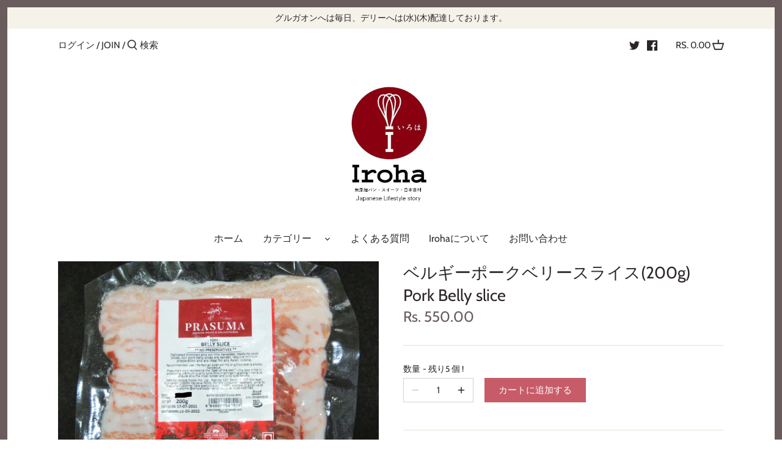

--- FILE ---
content_type: text/css
request_url: https://irohaindia.com/cdn/shop/t/2/assets/bold-upsell-custom.css?v=150135899998303055901600565393
body_size: -765
content:
/*# sourceMappingURL=/cdn/shop/t/2/assets/bold-upsell-custom.css.map?v=150135899998303055901600565393 */
